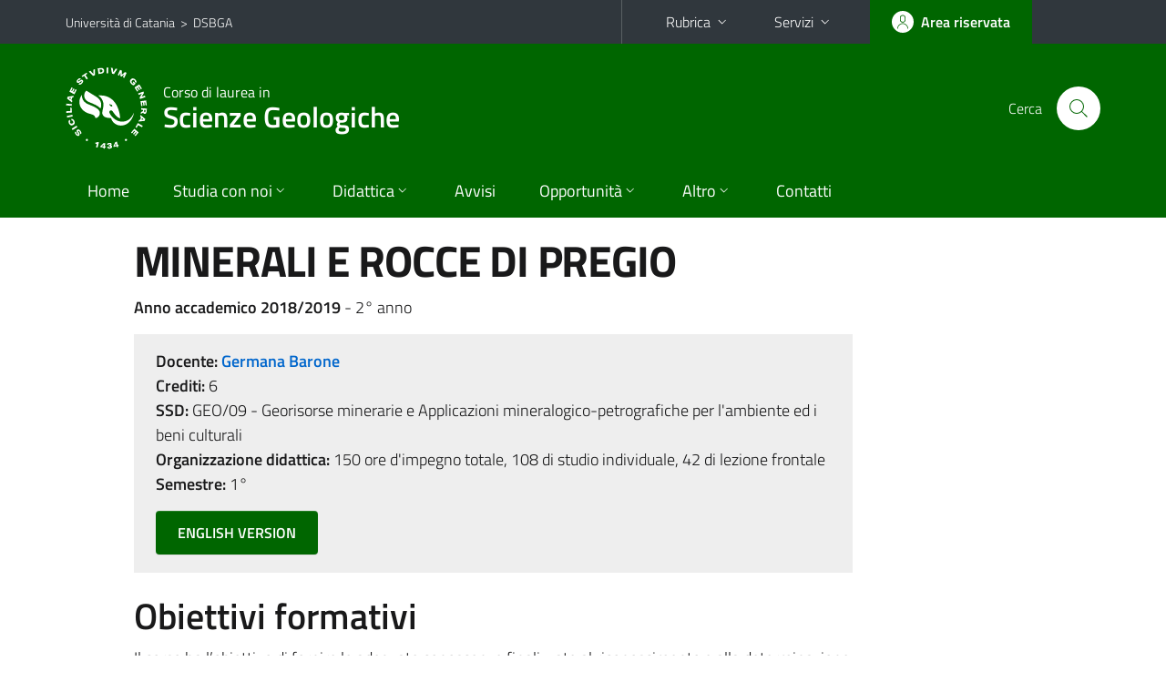

--- FILE ---
content_type: text/html; charset=utf-8
request_url: https://www.dipbiogeo.unict.it/corsi/lm-74/insegnamenti/?cod=10898
body_size: 7955
content:
<!DOCTYPE html>
<html lang="it">
<head>
<meta charset="utf-8">
<title>Scheda insegnamento | Corso di laurea in Scienze Geologiche</title>
<meta name="viewport" content="width=device-width,initial-scale=1,shrink-to-fit=no">
<meta name="Generator" content="Drupal 7 (http://drupal.org)">
<link rel="shortcut icon" href="https://www.dipbiogeo.unict.it/sites/all/themes/id_theme_sd/favicon.ico" type="image/vnd.microsoft.icon">
<link href="/bootstrap-italia/css/bootstrap-italia.min.css" rel="stylesheet">
<link type="text/css" rel="stylesheet" href="https://www.dipbiogeo.unict.it/sites/default/files/css/css_xE-rWrJf-fncB6ztZfd2huxqgxu4WO-qwma6Xer30m4.css" media="all">
<link type="text/css" rel="stylesheet" href="https://www.dipbiogeo.unict.it/sites/default/files/css/css_5pO73qc-z-zv4xoH8aIAp_Prq1thKg1qz9beR7eKaZg.css" media="all">
<link type="text/css" rel="stylesheet" href="https://www.dipbiogeo.unict.it/sites/default/files/css/css_DFpy4IbPE_bJEEmy5Ynr8ppwHxqt_JT078n5loaAFs8.css" media="all">
<style type="text/css" media="all">
<!--/*--><![CDATA[/*><!--*/
.skiplinks{background-color:#fff}#menu-di-servizio .dropdown-menu,.it-header-slim-right-zone .dropdown-menu{z-index:9999}#menu-servizi{z-index:1001}#nav10.navbar-collapsable{z-index:1000!important}#nav10.navbar-collapsable .close-div{background-color:transparent}
.unict-green .it-header-slim-wrapper .btn-full,.unict-green .it-header-center-wrapper,.unict-green .back-to-top,.unict-green .btn-primary,.unict-green #home-sd h2{background-color:#060}.unict-green .bg-primary{background-color:#060!important}.unict-green .text-primary{color:#060!important}.unict-green .it-header-slim-wrapper .btn-full:hover,.unict-green .btn-primary:hover,.unict-green .back-to-top:hover{background-color:#050;color:#fff!important}.unict-green .it-header-slim-wrapper .btn-full:active,.unict-green .btn-primary:active{background-color:#040!important}.unict-green .it-header-slim-wrapper .btn-full .icon-primary,.unict-green .it-header-center-wrapper .it-header-center-content-wrapper .it-search-wrapper a.rounded-icon svg,.unict-green .btn-primary .icon-primary{fill:#060!important}.unict-green .it-footer-main{background-color:#040}.unict-green .it-footer-small-prints{background-color:#122112}@media(min-width:992px){.unict-green .it-header-navbar-wrapper{background-color:#060}}@media(max-width:991px){.unict-green .it-header-center-wrapper .it-header-center-content-wrapper .it-search-wrapper a.rounded-icon svg{fill:#fff!important}.unict-green .it-header-slim-wrapper .btn-full,.unict-green .it-header-slim-wrapper .btn-full:hover{background-color:transparent}.unict-green .it-nav-wrapper .navbar .navbar-collapsable .navbar-nav li a.nav-link{color:#060}.unict-green .it-nav-wrapper .navbar .navbar-collapsable .navbar-nav li a.nav-link.active{border-left-color:#060}.unict-green #it-main-menu .nav-item svg{fill:#060}}

/*]]>*/-->
</style>
<link type="text/css" rel="stylesheet" href="https://www.dipbiogeo.unict.it/sites/default/files/css/css_QgE7281FEOkrWeTNv4ub8esodNXZsEmlIJXPOBl7PNU.css" media="all">
<script type="text/javascript" src="https://www.dipbiogeo.unict.it/sites/default/files/js/js_6UR8aB1w5-y_vdUUdWDWlX2QhWu_qIXlEGEV48YgV-c.js"></script>
<script type="text/javascript" src="https://www.dipbiogeo.unict.it/sites/default/files/js/js_onbE0n0cQY6KTDQtHO_E27UBymFC-RuqypZZ6Zxez-o.js"></script>
<script type="text/javascript" src="https://www.dipbiogeo.unict.it/sites/default/files/js/js_ttuKUE_I6kP_pftPv7CYG0KmHQWe9sGdVWsNNm_xsc8.js"></script>
<script type="text/javascript">
<!--//--><![CDATA[//><!--
jQuery.extend(Drupal.settings, {"basePath":"\/","pathPrefix":"it\/","setHasJsCookie":0,"ajaxPageState":{"theme":"id_theme_sd","theme_token":"Yy2LFJ_RmQGsBuZRvgeRSd1PXxdhf74jBG9xEDmzx2M","js":{"sites\/all\/modules\/jquery_update\/replace\/jquery\/2.2\/jquery.min.js":1,"misc\/jquery-extend-3.4.0.js":1,"misc\/jquery-html-prefilter-3.5.0-backport.js":1,"misc\/jquery.once.js":1,"misc\/drupal.js":1,"sites\/all\/modules\/jquery_update\/js\/jquery_browser.js":1,"misc\/form-single-submit.js":1,"public:\/\/languages\/it_sO1cwHkMIxJN1NuZIhDyXVBBNt1kc850IgO-8J9exOI.js":1,"sites\/all\/libraries\/colorbox\/jquery.colorbox-min.js":1,"sites\/all\/modules\/colorbox\/js\/colorbox.js":1,"sites\/all\/modules\/colorbox\/styles\/default\/colorbox_style.js":1},"css":{"modules\/system\/system.base.css":1,"modules\/system\/system.menus.css":1,"modules\/system\/system.messages.css":1,"modules\/system\/system.theme.css":1,"modules\/field\/theme\/field.css":1,"modules\/node\/node.css":1,"modules\/search\/search.css":1,"modules\/user\/user.css":1,"sites\/all\/modules\/views\/css\/views.css":1,"sites\/all\/modules\/ckeditor\/css\/ckeditor.css":1,"sites\/all\/modules\/colorbox\/styles\/default\/colorbox_style.css":1,"sites\/all\/modules\/ctools\/css\/ctools.css":1,"0":1,"1":1,"sites\/all\/themes\/id_theme\/style.css":1,"sites\/all\/themes\/id_theme_sd\/sd.css":1}},"colorbox":{"opacity":"0.85","current":"{current} of {total}","previous":"\u00ab Prev","next":"Next \u00bb","close":"Close","maxWidth":"98%","maxHeight":"98%","fixed":true,"mobiledetect":true,"mobiledevicewidth":"480px","file_public_path":"\/sites\/default\/files","specificPagesDefaultValue":"admin*\nimagebrowser*\nimg_assist*\nimce*\nnode\/add\/*\nnode\/*\/edit\nprint\/*\nprintpdf\/*\nsystem\/ajax\nsystem\/ajax\/*"},"urlIsAjaxTrusted":{"\/it\/search\/node":true}});
//--><!]]>
</script>
</head>
<body class="html not-front not-logged-in no-sidebars page-corsi page-corsi-lm-74 page-corsi-lm-74-insegnamenti i18n-it sd249 unict-green hide_mmfc cds cdslm-74 cds-scheda-insegnamento">
<div class="skiplinks"><a class="sr-only sr-only-focusable" href="#it-main" accesskey="c">Vai al contenuto principale</a><a class="sr-only sr-only-focusable" href="#it-main-menu" accesskey="n">Vai al menu di navigazione</a></div>
<header class="it-header-wrapper">
<div class="it-header-slim-wrapper">
<div class="container">
<div class="row"><div class="col-12">
<div class="it-header-slim-wrapper-content">
<span class="d-none d-lg-block navbar-brand"><a href="https://www.unict.it">Università di Catania</a> &nbsp;&gt;&nbsp; <a href="/">DSBGA</a></span>
<div class="nav-mobile"><nav aria-label="Navigazione accessoria">
<a class="it-opener d-lg-none mr-1" href="https://www.unict.it" aria-hidden="true" tabindex="-1">Università di Catania</a><a class="it-opener d-lg-none" data-toggle="collapse" href="#menu-di-servizio" role="button" aria-expanded="false" aria-controls="menu-di-servizio" title="Apri il menu di servizio"><svg class="icon" role="img"><use href="/bootstrap-italia/svg/sprite.svg#it-expand"></use></svg></a>
<div class="link-list-wrapper collapse" id="menu-di-servizio">
<ul class="link-list border-right-0 pr-0">
<li class="dropdown"><a class="list-item dropdown-toggle" href="#" role="button" data-toggle="dropdown" aria-expanded="false">Rubrica<svg class="icon d-none d-lg-block" role="img"><use href="/bootstrap-italia/svg/sprite.svg#it-expand"></use></svg></a>
<div class="dropdown-menu"><div class="row"><div class="col-12 px-3">
<form action="https://www.unict.it/content/cerca-nella-rubrica" method="post" id="rubrica-form" accept-charset="UTF-8" class="unict-form">
<div class="container">
<div class="form-row"><label for="input-01" class="sr-only">Cerca nella rubrica per cognome</label><input required id="input-01" name="trova" type="text" class="form-control" autocomplete="family-name" placeholder="Cerca nella rubrica per cognome"></div>
<div class="form-row mt-2 mb-1"><input type="submit" class="btn btn-primary btn-xs py-1" value="CERCA"></div>
</div>
</form>
</div></div></div></li>
<li class="dropdown"><a class="list-item dropdown-toggle" href="#" role="button" data-toggle="dropdown" aria-expanded="false">Servizi<svg class="icon d-none d-lg-block" role="img"><use href="/bootstrap-italia/svg/sprite.svg#it-expand"></use></svg></a>
<div class="dropdown-menu" id="menu-servizi"><div class="row"><div class="col-12"><div class="link-list-wrapper">
<ul>
<li><a class="list-item" href="https://studenti.smartedu.unict.it" target="_blank" rel="noopener"><span>Portale studenti</span></a></li>
<li><a class="list-item" href="https://docenti.smartedu.unict.it/docenti/" target="_blank" rel="noopener"><span>Portale docenti / didattica</span></a></li>
<li><a class="list-item" href="https://afiweb.unict.it/Segreterie_FE/app_segreterie/index.html" target="_blank" rel="noopener"><span>Portale docenti / ricerca</span></a></li>
<li><a class="list-item" href="https://intranet.unict.it" target="_blank" rel="noopener"><span>Portale personale</span></a></li>
<li><a class="list-item" href="https://segreterie.smartedu.unict.it" target="_blank" rel="noopener"><span>Portale segreterie</span></a></li>
<li><a class="list-item" href="https://www.sida.unict.it" target="_blank" rel="noopener"><span>Biblioteca digitale</span></a></li>
<li><a class="list-item" href="https://webmail365.unict.it" target="_blank" rel="noopener"><span>Webmail studenti</span></a></li>
<li><a class="list-item" href="https://webmail.unict.it" target="_blank" rel="noopener"><span>Webmail docenti e personale</span></a></li>
<li><a class="list-item" href="https://studium.unict.it" target="_blank" rel="noopener"><span>E-learning / Studium</span></a></li>
<li><a class="list-item" href="https://www.unict.it/servizi/servizi-web"><span>Servizi informatici</span></a></li>
<li><a class="list-item" href="https://www.unict.it/servizi"><span><strong>Tutti i servizi</strong> &raquo;</span></a></li>
</ul>
</div></div></div></div></li>
</ul>
</div>
</nav></div>
<div class="it-header-slim-right-zone margin-right-zone">
<a class="btn btn-icon btn-full" href="/content/login-cas"><span class="rounded-icon"><svg class="icon icon-primary" role="img" aria-label="Accedi all'area riservata"><use href="/bootstrap-italia/svg/sprite.svg#it-user"></use></svg></span><span class="d-none d-lg-block">Area riservata</span></a>
</div>
</div>
</div></div>
</div>
</div>
<div class="it-nav-wrapper">
<div class="it-header-center-wrapper">
<div class="container">
<div class="row"><div class="col-12">
<div class="it-header-center-content-wrapper">
<div class="it-brand-wrapper"><a href="/corsi/lm-74"><img src="/sites/all/themes/id_theme/unict.svg" alt="Logo UniCt" class="icon unict"><div class="it-brand-text"><h3>Corso di laurea in</h3><h2>Scienze Geologiche</h2></div></a></div>
<div class="it-right-zone"><div class="it-search-wrapper"><span class="d-none d-md-block">Cerca</span><a class="search-link rounded-icon" href="#" data-target="#searchModal" data-toggle="modal" aria-label="Cerca" title="Cerca"><svg class="icon" role="img"><use href="/bootstrap-italia/svg/sprite.svg#it-search"></use></svg></a></div>
</div>
</div>
</div></div>
</div>
</div>
<div class="it-header-navbar-wrapper">
<div class="container">
<div class="row"><div class="col-12">
<nav class="navbar navbar-expand-lg" aria-label="Navigazione principale">
<button class="custom-navbar-toggler" type="button" aria-controls="nav10" aria-expanded="false" aria-label="attiva / disattiva la navigazione" data-target="#nav10"><svg class="icon" role="img"><use href="/bootstrap-italia/svg/sprite.svg#it-burger"></use></svg></button>
<div class="navbar-collapsable" id="nav10">
<div class="overlay"></div>
<div class="close-div"><button class="close-menu border-0" type="button" aria-label="chiudi"><svg class="icon icon-white" role="img"><use href="/bootstrap-italia/svg/sprite.svg#it-close-big"></use></svg></button></div>
<div class="menu-wrapper" id="it-main-menu">
<ul class="navbar-nav">
<li class="nav-item"><a class="nav-link" href="/corsi/lm-74">Home</a></li>
<li class="nav-item dropdown"><a class="nav-link dropdown-toggle" href="#" data-toggle="dropdown" aria-expanded="false">Studia con noi<svg class="icon icon-xs"><use href="/bootstrap-italia/svg/sprite.svg#it-expand"></use></svg></a>
<div class="dropdown-menu"><div class="link-list-wrapper"><ul class="link-list text-nowrap">
<li><a class="list-item" href="/it/corsi/lm-74/presentazione-del-corso">Presentazione del corso</a></li>
<li><a class="list-item" href="/it/corsi/lm-74/obiettivi-formativi">Obiettivi formativi</a></li>
<li><a class="list-item" href="/it/corsi/lm-74/sbocchi-professionali">Sbocchi professionali</a></li>
<li><a class="list-item" href="/it/corsi/lm-74/regolamento-didattico">Regolamento didattico</a></li>
<li><a class="list-item" href="/it/corsi/lm-74/piano-di-studi">Piani di studio</a></li>
<li><a class="list-item" href="https://www.universitaly.it/index.php/scheda/sua/58450">Scheda Unica Annuale</a></li>
</ul></div></div></li>
<li class="nav-item d-lg-flex dropdown"><a class="nav-link dropdown-toggle" href="#" data-toggle="dropdown" aria-expanded="false">Didattica<svg class="icon icon-xs"><use href="/bootstrap-italia/svg/sprite.svg#it-expand"></use></svg></a>
<div class="dropdown-menu"><div class="link-list-wrapper"><ul class="link-list text-nowrap">
<li><a class="list-item left-icon text-nowrap" href="/corsi/lm-74/orario-delle-lezioni"><svg class="icon icon-sm icon-primary left"><use href="/bootstrap-italia/svg/sprite.svg#it-presentation"></use></svg><span>Orario delle lezioni</span></a></li>
<li><a class="list-item left-icon" href="/corsi/lm-74/docenti"><img src="/sites/all/themes/id_theme_sd/docenti_primary.svg" class="icon" alt="" style="width:20px;height:20px;margin:10px 10px 10px 2px"><span>Docenti</span></a></li>
<li><a class="list-item left-icon" href="/corsi/lm-74/programmi"><svg class="icon icon-sm icon-primary left"><use href="/bootstrap-italia/svg/sprite.svg#it-files"></use></svg><span>Programmi</span></a></li>
<li><a class="list-item left-icon" href="/it/corsi/lm-74/calendario-esami-archivio"><svg class="icon icon-sm icon-primary left"><use href="/bootstrap-italia/svg/sprite.svg#it-calendar"></use></svg><span>Calendario esami</span></a></li>
<li><a class="list-item left-icon" href="/corsi/lm-74/lauree"><svg class="icon icon-sm icon-primary left"><use href="/bootstrap-italia/svg/sprite.svg#it-bookmark"></use></svg><span>Lauree</span></a></li>
</ul></div></div></li>
<li class="nav-item d-lg-flex"><a class="nav-link" href="/corsi/lm-74/avvisi">Avvisi</a></li>
<li class="nav-item dropdown"><a class="nav-link dropdown-toggle" href="#" data-toggle="dropdown" aria-expanded="false">Opportunit&agrave;<svg class="icon icon-xs"><use href="/bootstrap-italia/svg/sprite.svg#it-expand"></use></svg></a>
<div class="dropdown-menu"><div class="link-list-wrapper"><ul class="link-list text-nowrap">
<li><a class="list-item" href="/it/corsi/lm-74/tirocini">Stage e tirocini</a></li>
<li><a class="list-item" href="/it/corsi/lm-74/mobilità-internazionale">Mobilit&agrave; internazionale</a></li>
<li><a class="list-item" href="/it/corsi/lm-74/opportunità-di-lavoro">Opportunità di lavoro</a></li>
</ul></div></div></li>
<li class="nav-item dropdown"><a class="nav-link dropdown-toggle" href="#" data-toggle="dropdown" aria-expanded="false">Altro<svg class="icon icon-xs"><use href="/bootstrap-italia/svg/sprite.svg#it-expand"></use></svg></a>
<div class="dropdown-menu"><div class="link-list-wrapper"><ul class="link-list text-nowrap">
<li><a class="list-item" href="/it/corsi/lm-74/sedi-della-didattica">Sedi della didattica</a></li>
<li><a class="list-item" href="/it/corsi/lm-74/rappresentanti">Rappresentanti degli studenti</a></li>
<li><a class="list-item" href="/it/corsi/lm-74/corso-salute-e-sicurezza-nei-luoghi-di-lavoro">Corso salute e sicurezza nei luoghi di lavoro</a></li>
<li><a class="list-item" href="/it/corsi/lm-74/modulistica">Domande Studenti (modulistica)</a></li>
<li><a class="list-item" href="/it/content/modulistica-docentitutor-archivio">Modulistica Docenti/Tutor</a></li>
</ul></div></div></li>
<li class="nav-item"><a class="nav-link" href="/corsi/lm-74/contatti">Contatti</a></li>
<li class="nav-item d-lg-none"><a class="nav-link" href="/">Il dipartimento</a></li>
</ul>
</div>
</div>
</nav>
</div></div>
</div>
</div>
</div>
</header>
<main id="it-main">
<section id="content">
<div class="region region-start-sc">
<div id="block-block-57" class="block block-block">

<div class="content">
<script>
jQuery(document).ready(function(){
function SetMinHeight(id){$('#'+id).each(function(){var i=$('.card-wrapper',this);i.css('min-height',0);var h=Math.max.apply(null,i.map(function(){return $(this).outerHeight()}).get());i.css('min-height',h+'px');});}
function NormalizeCarousel(){SetMinHeight('news');SetMinHeight('eventi');}
$(window).on('load resize orientationchange',NormalizeCarousel);
});
</script>

</div>
</div>
</div>
<div class="container">
<div class="row">
<div class="offset-lg-1 col-lg-8 col-md-12 px-3 px-sm-0">
<h1>MINERALI E ROCCE DI PREGIO</h1>
<b>Anno accademico 2018/2019</b> - 2&deg; anno<br>
<div class="section section-muted mt-3 mb-4 px-4 py-3">
<b>Docente:</b> <a href="/corsi/lm-74/docenti/germana.barone" class="text-decoration-none"><b>Germana Barone</b></a><br>
<b>Crediti:</b> 6<br>
<b>SSD:</b> GEO/09 - Georisorse minerarie e Applicazioni mineralogico-petrografiche per l'ambiente ed i beni culturali<br>
<b>Organizzazione didattica:</b> 150 ore d'impegno totale, 108 di studio individuale, 42 di lezione frontale<br>
<b>Semestre:</b> 1&deg;<br>
<a target="_blank" class="btn btn-primary mt-3 mb-1" href="https://syllabus.unict.it/insegnamento.php?id=10898&amp;eng">ENGLISH VERSION</a>
</div>
<h2 class="fw600">Obiettivi formativi</h2><div class="testi"><p>Il corso ha l&rsquo;obiettivo di fornire le adeguate conoscenze finalizzate al riconoscimento e alla determinazione dell&rsquo;origine delle rocce di pregio utilizzate in antichit&agrave;, con particolare riferimento al decoro architettonico siciliano anche in funzione di problematiche riguardanti il restauro. Altri obiettivi sono l&rsquo;acquisizione delle competenze per elaborare un progetto di valorizzazione e fruizione museale e le conoscenze avanzate delle metodologie analitiche innovative per la distinzione di gemme naturali, sintetiche, artificiali e ricostituite</p></div><br>
<h2 class="fw600">Modalit&agrave; di svolgimento dell'insegnamento</h2><div class="testi"><p>Lezioni frontali ed esercitazioni di laboratorio</p></div><br>
<h2 class="fw600">Prerequisiti richiesti</h2><div class="testi"><p>Non &egrave; richiesta alcuna propedeuticit&agrave;</p></div><br>
<h2 class="fw600">Frequenza lezioni</h2><div class="testi"><p>obbligatoria. Per gli studenti lavoratori si fa riferimento al regolamento didattico di Ateneo</p></div><br>
<h2 class="fw600">Contenuti del corso</h2><div class="testi"><p>&bull; Rocce di pregio utilizzate per il decoro architettonico in Sicilia (Palermo e Trapani): grigio di Billliemi, rosso di Castellammare, rosso di Contorrano, Rosso di Piana dei Greci, Rosso d&rsquo;Ogliastro, giallo di Castronovo, giallo di Segesta, Libeccio antico di Custonaci, Alabastro Cotognino, diaspri, smaltini di calcara. Riconoscimento macroscopico ed esercitazione in laboratorio &bull; Problemi di nomenclatura dei &ldquo;marmi&rdquo; &bull; Rocce di pregio utilizzate in antichit&agrave;: Imezio, Greco scritto, Proconnesio, Cottanello, cipollino mandolato, marmo caristio, iassense, marmo di Chio, marmo calcidense, marmo di Sciro, semesanto, marmo Luculleo, marmo Tenario, marmo Tessalico, Marmo Frigio, marmo di Aquitania, Sienite egiziana, marmo Misio, Marmo Troadense, Portoro, rosso Asiago, rosso Verona , giallo di Siena, giallo antico, marmo Tripontico, Broccatello di Spagna, pietra Paesina, alabastro cotognino egiziano, alabastro Toscano, porfido verde, porfido rosso. &bull; Localizzazione delle cave dei pi&ugrave; importanti marmi colorati usati dai romani. Diffusione e riuso dei pi&ugrave; importanti marmi romani nelle province imperiali. I marmi e le pietre romane a Siracusa. &bull; Determinazione origine dei &ldquo;marmi&rdquo; usati in antico (analisi minero- petrografia, analisi geochimica ed isotopica). &bull; Opus sectile; tarsie in pietra; marmi mischi e tramischi; mosaico &bull; Minerali e glittica &bull; Gemme naturali, artificiali, sintetiche, trattate, ricostituite &bull; Metodi identificazione delle gemme: spettroscopia micro Raman, mappe micro FTIR &bull; Museologia; criteri ed ordinamento di alcuni musei siciliani e musei europei (Berlino, Londra, Barcellona, Parigi e Vienna); indicatori di qualit&agrave;. Progetto di valorizzazione e fruizione museale</p></div><br>
<h2 class="fw600">Testi di riferimento</h2><div class="testi"><p>Dispense del corso.<br />
Pietre e marmi antichi a cura di Lorenzo Lazzarini CEDAM (2004)<br />
I materiali lapidei nell&rsquo;edilizia storica di Palermo. Conoscenza per il restauro. Ilion Books (2008).</p>

<p>Pietre preziose Mario Fontana De Vecchi editore</p>

<p>&nbsp;</p><p>facoltativo :Robert Webster GEMME Zanichelli editore</p></div><br>
<br>
<h2 class="fw600">Programmazione del corso</h2>
<div class="table-responsive-xl mb-3"><table class="table table-sm table-font-small">
<thead class="thead-light"><tr><th>&nbsp;</th><th>Argomenti</th><th>Riferimenti&nbsp;testi</th></tr></thead>
<tr><td>1</td><td cmi>Museologia e museografia</td><td>dispense del corso su studium "dispense minerali e rocce di pregio"&nbsp;</td></tr>
<tr><td>2</td><td cmi>rocce di pregio siciliane </td><td>I materiale lapidei nell'edilizia storica di Palermo Alaimo et al, capitolo 2. Marmi di Sicilia Bellanca&nbsp;</td></tr>
<tr><td>3</td><td cmi>rocce di pregio utilizzate in antichità</td><td>Pietre e marmi antichi di Lazzarini capitoli 5, 6,7,8&nbsp;</td></tr>
<tr><td>4</td><td cmi>gemme naturali, artificiali e sintetiche</td><td>Le pietre preziose di Fontana da pag 13 a pag 33, da 39 a 52, da 65 a 72, &nbsp;</td></tr>
<tr><td>5</td><td cmi>analisi non distruttive p XRF e raman</td><td>appunti del corso&nbsp;</td></tr>
</table></div>
<h2 class="fw600 border-bottom mb-3 py-2">Verifica dell'apprendimento</h2>
<h3 class="fw600">Modalit&agrave; di verifica dell'apprendimento</h3><div class="testi"><p>stesura di progetto di ambito museale</p>

<p>esame orale</p></div><br>
<h3 class="fw600">Esempi di domande e/o esercizi frequenti</h3><div class="testi"><p>riconoscimento macroscopico delle principali tipologie di rocce utilizzate in antichit&agrave;, caratteristiche petrografiche, periodo storico e modalit&agrave; di utilizzo</p>

<p>caratteristiche di una gemma naturale e della sua omologa artificiale</p>

<p>metodi di analisi non distruttive</p>

<p>organizzazione espositiva di un museo di scienze naturali </p></div><br>
</div>
</div>
</div>
</section>
</main>
<nav class="bottom-nav d-block d-lg-none"><ul>
<li><a href="/corsi/lm-74/avvisi"><svg class="icon"><use href="/bootstrap-italia/svg/sprite.svg#it-horn"></use></svg><span class="bottom-nav-label">Avvisi</span></a></li>
<li><a href="/corsi/lm-74/orario-delle-lezioni"><svg class="icon"><use href="/bootstrap-italia/svg/sprite.svg#it-presentation"></use></svg><span class="bottom-nav-label">Lezioni</span></a></li>
<li><a href="/corsi/lm-74/docenti"><img src="/sites/all/themes/id_theme_sd/docenti.svg" class="icon" alt="" style="width:28px;height:28px;margin:2px 0"><span class="bottom-nav-label">Docenti</span></a></li>
<li><a href="/corsi/lm-74/programmi"><svg class="icon"><use href="/bootstrap-italia/svg/sprite.svg#it-files"></use></svg><span class="bottom-nav-label">Programmi</span></a></li>
<li><a href="/it/corsi/lm-74/calendario-esami-archivio"><svg class="icon"><use href="/bootstrap-italia/svg/sprite.svg#it-calendar"></use></svg><span class="bottom-nav-label">Esami</span></a></li>
<li><a href="/corsi/lm-74/lauree"><svg class="icon"><use href="/bootstrap-italia/svg/sprite.svg#it-bookmark"></use></svg><span class="bottom-nav-label">Lauree</span></a></li>
</ul></nav>
<footer class="it-footer">
<div class="it-footer-main">
<div class="container">
<section><div class="row clearfix"><div class="col-sm-12"><div class="it-brand-wrapper"><a href="/"><img src="/sites/all/themes/id_theme/monogramma.svg" class="icon monogramma_icon" alt="Monogramma UniCt"><div class="it-brand-text unict_monogramma"><h3>Dipartimento di</h3><h2>Scienze Biologiche, Geologiche e Ambientali</h2></div></a></div></div></div></section>
<section>
<div class="row">
<div class="col-sm-6 pb-2">
<div id="block-block-55" class="block block-block">
<h3>Dove siamo</h3>

<div class="content">
<p>Corso Italia, 57 - 95129 - Catania<br>
» <a href="/it/content/tutte-le-sedi">tutte le sedi</a></p>

</div>
</div>
</div>
<div class="col-sm-6 pb-2">
<div id="block-block-56" class="block block-block">
<h3>Contatti</h3>

<div class="content">
<p>Telefono: 095 7195730-789<br>
<a href="mailto:biomlg@unict.it">biomlg@unict.it</a></p>

</div>
</div>
</div>
</div>
</section>
</div>
</div>
<div class="it-footer-small-prints clearfix">
<div class="container">
<h3 class="sr-only">Link e informazioni utili</h3>
<div class="region region-footer-link">
<div id="block-block-54" class="block block-block">

<div class="content">
<ul class="it-footer-small-prints-list list-inline mb-0 d-flex flex-column flex-md-row">
<li><a href="/content/privacy">Privacy</a></li>
<li><a href="/content/note-legali">Note legali</a></li>
<li><a href="/content/accessibilità">Accessibilità</a></li>
<li><a href="/content/dati-di-monitoraggio">Dati di monitoraggio</a></li>
<li><a href="/sitemap">Mappa del sito</a></li>
</ul>

</div>
</div>
</div>
</div>
</div>
</footer>
<div class="modal fade show" id="searchModal" tabindex="-1" role="dialog" aria-labelledby="cerca-nel-sito" aria-modal="true">
<div class="modal-dialog"><div class="modal-content p-3">
<div class="container"><div class="row"><button class="close mr-3" type="button" data-dismiss="modal" aria-label="Chiudi"><svg class="icon" role="img"><use href="/bootstrap-italia/svg/sprite.svg#it-arrow-left"></use></svg></button><h2 class="modal-title" id="cerca-nel-sito">Cerca nel sito</h2></div></div>
<form class="search-form" action="/it/search/node" method="post" id="search-form" accept-charset="UTF-8"><div><div class="container"><div class="form-row mt-2 mb-4">
  <label for="edit-keys" class="d-none">Termini da ricercare</label>
 <input required type="text" id="edit-keys" name="keys" value="" size="40" maxlength="255" class="form-control" placeholder="Inserisci qui i termini da ricercare">
</div>
<input type="submit" id="edit-submit" name="op" value="Cerca" class="form-submit"></div><input type="hidden" aria-label="" name="form_build_id" value="form-BRd9eLmmFOIzMhDv9FlfOienPURNO3muuPqTvZdNB0k">
<input type="hidden" aria-label="" name="form_id" value="search_form">
</div></form>
</div></div>
</div>
<a href="#" aria-hidden="true" data-attribute="back-to-top" class="back-to-top shadow d-print-none"><svg class="icon icon-light" aria-label="Vai a inizio pagina"><use href="/bootstrap-italia/svg/sprite.svg#it-arrow-up"></use></svg></a>
<script>window.__PUBLIC_PATH__ = "/bootstrap-italia/fonts"</script>
<script src="/bootstrap-italia/js/bootstrap-italia.bundle.min.js"></script>
</body>
</html>